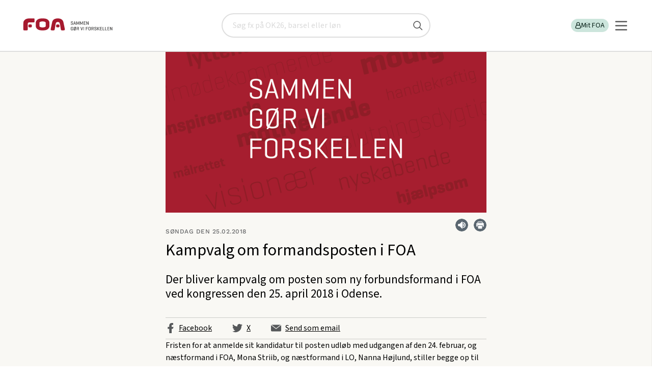

--- FILE ---
content_type: text/html; charset=utf-8
request_url: https://www.foa.dk/om-foa/foas-kongresser/ekstraordinaer-kongres-2018/nyt-om-kongres-2018/global/news-v2/pressemeddelser/2018/februar/kampvalg-om-formandsposten-i-foa
body_size: 15332
content:

<!doctype html>
<html lang="da" class="no-js">
<head><title>
	Kampvalg om formandsposten i FOA | FOA
</title><meta charset="utf-8" /><meta name="viewport" content="width=device-width, initial-scale=1" /><meta name="pinterest" content="nopin" description="Vi tillader desværre ikke pinning selectedaf hensyn til ophavsretten" /><meta name="description" content="Der bliver kampvalg om posten som ny forbundsformand i FOA ved kongressen den 25. april 2018 i Odense." /><meta property="og:description" content="Der bliver kampvalg om posten som ny forbundsformand i FOA ved kongressen den 25. april 2018 i Odense." /><meta property="og:image" content="https://www.foa.dk:443/~/media/images/grafik-kun-til-nyt-design/1476%20x%20830px-16-9/ordtapeter/ordtapet-roed-med-slogan-1476x830.png" /><meta property="og:url" content="https://www.foa.dk:443/Global/News_v2/Pressemeddelser/2018/Februar/Kampvalg-om-formandsposten-i-foa" /><meta content="index, follow" name="robots" /><meta name="language" content="da" /><meta name="scpath" content="/om-foa/foas-kongresser/ekstraordinaer-kongres-2018/nyt-om-kongres-2018" /><meta name="scid" content="{09F5A586-8DC8-4806-B564-9166C592B178}" /><meta name="manchet" content="" /><meta name="Sidetitel" content="Kampvalg om formandsposten i FOA" /><meta property="og:title" content="Kampvalg om formandsposten i FOA" /><meta name="category" content="Nyheder" /><meta name="date" content="2022-01-12" /><meta name="twitter:card" content="summary_large_image" /><meta name="twitter:site" content="@FOA_dk" /><meta name="twitter:creator" content="@FOA_dk" /><meta name="twitter:title" content="Kampvalg om formandsposten i FOA" /><meta name="twitter:url" content="https://www.foa.dk:443/Global/News_v2/Pressemeddelser/2018/Februar/Kampvalg-om-formandsposten-i-foa" /><meta name="twitter:image" content="https://www.foa.dk:443/~/media/images/grafik-kun-til-nyt-design/1476%20x%20830px-16-9/ordtapeter/ordtapet-roed-med-slogan-1476x830.png" /><meta name="twitter:domain" content="foa.dk" /><link type="application/rss+xml" rel="alternate" title="Pressemeddelser fra FOA" href="/feeds/pressemeddelelser" /><link type="application/rss+xml" rel="alternate" title="Nyt fra FOA" href="/feeds/nyheder" />
		<link type="image/ico" rel="shortcut icon" href="/favicon.ico">

		<link rel="apple-touch-icon" sizes="180x180" href="/static/foa-rwd/img/apple-touch-icon.png">
		<link rel="icon" type="image/png" href="/static/foa-rwd/img/favicon-32x32.png" sizes="32x32">
		<link rel="icon" type="image/png" href="/static/foa-rwd/img/favicon-16x16.png" sizes="16x16">
		<link rel="manifest" href="/static/foa-rwd/img/manifest.json">
		<link rel="mask-icon" href="/static/foa-rwd/img/safari-pinned-tab.svg" color="#5bbad5">
		<link rel="shortcut icon" href="/static/foa-rwd/img/favicon.ico">
		<meta name="apple-mobile-web-app-title" content="FOA">
		<meta name="application-name" content="FOA">
		<meta name="msapplication-config" content="/static/foa-rwd/img/browserconfig.xml">
		<meta name="theme-color" content="#ffffff">

		<!-- Fonts for TR project-->
		<!-- <link href="https://fonts.googleapis.com/css?family=Barlow:400,700&display=swap" rel="stylesheet"> -->
		
		<!-- Fonts for FOA.dk-->
		<!-- <link href="https://fonts.googleapis.com/css2?family=Source+Sans+3:wght@100;200;300;400;500;600;700;800;900&display=swap" rel="stylesheet"> -->
		
		<script type="text/javascript" src="/static/frontend/static/js/runtime-styles.modern.8b4bc791.js"></script>
<link rel="stylesheet" type="text/css" href="/static/frontend/static/css/styles.modern.4d793a65.chunk.css" />


		<link rel="stylesheet" href="/static/foa-rwd/css/main.min.css?ODvox8GRIP7Jm6hOEEJj2g==">
		    
		
		<link rel="canonical" href="https://www.foa.dk//global/news-v2/pressemeddelser/2018/februar/kampvalg-om-formandsposten-i-foa" >
		



		<script src="/static/foa-rwd/js/modernizr.js?qvNs3RUwAjYuQG9OKfYZag=="></script>
		
		<script src="/static/foa-rwd/js/polyfill/respond.min.js?7KQqOwgOG+V8ORr/kV7q3Q=="></script>
	

	<script>
        var missingCookieConsentWarning = "Her er noget indhold, du ikke kan se.";   
        var missingCookieConsentBodyText = "Indholdet indeholder cookies, som du har fravalgt i dine indstillinger.";
        var renewConsentBtn = "Ret cookieindstillinger";
		var consentRequirement = ""
        var consentRequirementText = "For at se indholdet skal du vælge disse cookies i dine indstillinger: ";
    </script>

	
			<script type="application/ld+json">
			{"headline":"Kampvalg om formandsposten i FOA","inLanguage":"da","image":{"url":"https://www.foa.dk:443/~/media/images/grafik-kun-til-nyt-design/1476 x 830px-16-9/ordtapeter/ordtapet-roed-med-slogan-1476x830.png","@type":"ImageObject","@context":"https://schema.org"},"datePublished":"2020-07-10","dateModified":"2021-11-07T10:49","author":{"name":"FOA","@type":"Organization","@context":"https://schema.org"},"publisher":{"logo":{"url":"https://www.foa.dk/static/FOA2/images/foa.svg","@type":"ImageObject","@context":"https://schema.org"},"name":"FOA - fagforening og a-kasse","sameAs":["https://dk.linkedin.com/company/foa","https://da.wikipedia.org/wiki/FOA_-_Fag_og_Arbejde","https://www.facebook.com/FOAdanmark/","https://www.instagram.com/foa.dk/","https://twitter.com/foa_dk"],"@type":"Organization","@context":"https://schema.org"},"name":"Kampvalg om formandsposten i FOA","url":"https://www.foa.dk/global/news-v2/pressemeddelser/2018/februar/kampvalg-om-formandsposten-i-foa","description":"","mainEntityOfPage":"https://www.foa.dk/global/news-v2/pressemeddelser/2018/februar/kampvalg-om-formandsposten-i-foa","@type":"Article","@context":"https://schema.org"}
			</script>
	</head>
<body id="body" class="tema-default is-frontpage">
	<!-- Accessibility tab link -->
	<nav aria-labelledby="skip-links" class="skip-links">
		<span id="skip-links" class="hidden">Skip links</span>
		<ul>
			<li><a href="#main-content" style="tabindex: 0">Gå til hovedindhold</a></li>
			<li><a href="#burger-button" style="tabindex: 0">Gå til hovedmenu</a></li>
		</ul>
	</nav>

    <!-- Google Tag Manager -->
			  
																																				 
			   
<script>

    window.dataLayer = window.dataLayer || [];

    function gtag() { dataLayer.push(arguments); }

    // Set default consent to 'denied' as a placeholder

    // Determine actual values based on customer's own requirements

    gtag('consent', 'default', {

        'ad_storage': 'denied',

        'ad_user_data': 'denied',

        'ad_personalization': 'denied',

        'analytics_storage': 'denied',

        'wait_for_update': 500

    });

    gtag('set', 'ads_data_redaction', true);

</script>

<script id="CookieConsent" type="text/javascript" data-culture="DA" src="https://policy.app.cookieinformation.com/uc.js" data-gcm-version="2.0"></script>

<!-- Google Tag Manager -->
<script>(function(w,d,s,l,i){w[l]=w[l]||[];w[l].push({'gtm.start':
new Date().getTime(),event:'gtm.js'});var f=d.getElementsByTagName(s)[0],
j=d.createElement(s),dl=l!='dataLayer'?'&l='+l:'';j.async=true;j.src=
'https://www.googletagmanager.com/gtm.js?id='+i+dl;f.parentNode.insertBefore(j,f);
})(window,document,'script','dataLayer','GTM-KGVGPV');</script>
<!-- End Google Tag Manager -->
    
	<!--googleoff: index-->
    <noscript>
	    <div class="warning">
		    Vi beklager men du skal have <b>JavaScript slået til</b> for at få det fulde udbytte af dette site.
	    </div>
    </noscript>
	<!--googleon: index-->

    <form method="post" action="/om-foa/foas-kongresser/ekstraordinaer-kongres-2018/nyt-om-kongres-2018/global/news-v2/pressemeddelser/2018/februar/kampvalg-om-formandsposten-i-foa" id="form1">
<div class="aspNetHidden">
<input type="hidden" name="__EVENTTARGET" id="__EVENTTARGET" value="" />
<input type="hidden" name="__EVENTARGUMENT" id="__EVENTARGUMENT" value="" />
<input type="hidden" name="__VIEWSTATE" id="__VIEWSTATE" value="/[base64]/[base64]/[base64]" />
</div>

<script type="text/javascript">
//<![CDATA[
var theForm = document.forms['form1'];
if (!theForm) {
    theForm = document.form1;
}
function __doPostBack(eventTarget, eventArgument) {
    if (!theForm.onsubmit || (theForm.onsubmit() != false)) {
        theForm.__EVENTTARGET.value = eventTarget;
        theForm.__EVENTARGUMENT.value = eventArgument;
        theForm.submit();
    }
}
//]]>
</script>


<script src="/WebResource.axd?d=W4G2AIDwmfsqICz_bdmCZRbj-mIYPpIIA2VeJycqwR1NsTSod9vCUQT5wL6jsUdvQXs2bmAtP4XtxRYpoPA_A0-EwM41&amp;t=638901843720898773" type="text/javascript"></script>


<script src="/ScriptResource.axd?d=RNu9E8hRy4jcM3UXzs6vblQa2PHKYliuBhwOmEKO2NkOCKxdm97McNs7MlmkwRWQUqazJXPRcdr4BkK-5C26sdcHpEKDNJa96B60_3bfUW9WEAMxhvqEQEURjtEOzqSiNqbY2eE2LwlFSi_6cTk2fHcDZ-s1&amp;t=32e5dfca" type="text/javascript"></script>
<script src="/ScriptResource.axd?d=bl6auumQx_8p9rBLW3fnWZAIP1bHjdx5LlRge7BcXQzqn3srVmzXO2nOlZ97j7R2rCnE3dYv4X1Nhc9iFSnQj9U9dHjyKGv8mVsruDR9oCVSYrNDrPJfYvZKVDm5LIGUyVMCGrINC-Mt70qvM4JkGKVF-aXwwiwD0HBKUGzDGkzEBMQO0&amp;t=32e5dfca" type="text/javascript"></script>
<div class="aspNetHidden">

	<input type="hidden" name="__VIEWSTATEGENERATOR" id="__VIEWSTATEGENERATOR" value="5FB01198" />
</div>
        <script type="text/javascript">
//<![CDATA[
Sys.WebForms.PageRequestManager._initialize('ctl06', 'form1', [], [], [], 90, '');
//]]>
</script>

		
        
		
		


<!-- PageHeader.ascx --> 
<header id="PageHeader_top" class="new-header" data-module="searchbar">
		
	

<a href="/" class="new-header__logo" title="FOA" id="logoAnchor1">
	<img src="/static/FOA2/images/foa_logo_mobile.svg" alt="FOA" class="visible-phone" width="73" height="20" />
	<img src="/static/FOA2/images/foa_logo_desktop.svg" alt="FOA - Sammen gør vi forskellen" class="hidden-phone" width="192 " height="41" />
</a>
	

<!-- searchbar -->
<div id="PageHeader_searchBar_pnSearch" class="new-header__search is-hidden" role="search" onkeypress="javascript:return WebForm_FireDefaultButton(event, &#39;PageHeader_searchBar_submitBtn&#39;)">
	
    <div class="search-placeholder" aria-label="Søg" id="search-placeholder">
		<label for="PageHeader_searchBar_searchQuery" class="visuallyhidden">Søg</label>
		<input name="PageHeader$searchBar$searchQuery" type="text" id="PageHeader_searchBar_searchQuery" name="search" onkeypress="searchKeyPress(event);" placeholder="Søg fx på OK26, barsel eller løn" title="Søg" />
		<input type="submit" name="PageHeader$searchBar$submitBtn" value="" id="PageHeader_searchBar_submitBtn" title="Søg" />
	</div>

</div>
<!-- /searchbar -->

	<div class="new-header__servicebar">
		<button id="new-heeader-search-button" class="new-header__search__button" aria-controls="search-placeholder" aria-expanded="false">
			<span class="visually-hidden">Søg</span>
			<svg role="img" aria-hidden="true">
				<use href="/static/frontend/static/img/icons.svg#search-new"></use>
			</svg>
		</button>

		<div class="new-header__profile" id="loginBarDesktop" data-loggedin="false">
			

<!-- PageHeaderLoginBar -->

<ul class="new-header__profile__list" role="list">
	
	

    
    
	
    
	
		<li>
			<a href="/forbund/mine-tjenester" id="PageHeader_loginBarControlDesktop_LoginLink" class="log-in-button">
				<svg role="img" aria-hidden="true">
					<title></title>
					<use href="/static/frontend/static/img/icons.svg#profile"></use>
				</svg>
				Mit FOA
			</a>
		</li>
		
	
</ul>
<!-- /PageHeaderLoginBar -->

		</div>
		
		<div data-module="navigation">
			<button id="burger-button" class="navigation__burger" aria-controls="main-nav" aria-expanded="false">
				<svg xmlns="http://www.w3.org/2000/svg" width="25" height="25" viewBox="0 0 25 25" fill="none">
					<line x1="2" y1="4.5" x2="23" y2="4.5" stroke="#575757" stroke-width="2.5" stroke-linecap="round"/>
					<line x1="2" y1="12.5" x2="23" y2="12.5" stroke="#575757" stroke-width="2.5" stroke-linecap="round"/>
					<line x1="2" y1="12.5" x2="23" y2="12.5" stroke="#575757" stroke-width="2.5" stroke-linecap="round"/>
					<line x1="2" y1="20.5" x2="23" y2="20.5" stroke="#575757" stroke-width="2.5" stroke-linecap="round"/>
				</svg>
			</button>

			<nav id="main-nav" class="navigation__nav is-hidden" inert>
				    
    <ul class="navigation__nav__list" role="list">
	
		    <li class="size-normal weight-bold justify-left   ">
                <a href="/afdelinger" class="left" target="_self">
                    Lokale fagforeninger

                </a>

                    <button aria-controls="subitemsContainer" aria-expanded="false" class="subnav_button">
                        <span class="visually-hidden">Vis undermenu</span>
                        <svg role="img" aria-hidden="true">
	                        <use href="/static/frontend/static/img/icons.svg#arrow-right"></use>
                        </svg>
                    </button>

                    <div id="subitemsContainer_0" class="subnav is-hidden" inert>
                            
    <ul class="navigation__nav__list" role="list">
	
		    <li class="size-small weight-normal justify-left   ">
                <a href="/afdelinger/foa1" class="left" target="_self">
                    FOA 1

                </a>

            </li>
	
		    <li class="size-small weight-normal justify-left   ">
                <a href="/afdelinger/foa-bornholm" class="left" target="_self">
                    FOA Bornholm

                </a>

            </li>
	
		    <li class="size-small weight-normal justify-left   ">
                <a href="/afdelinger/foa-frederikshavn" class="left" target="_self">
                    FOA Frederikshavn

                </a>

            </li>
	
		    <li class="size-small weight-normal justify-left   ">
                <a href="/afdelinger/foa-frederikssund" class="left" target="_self">
                    FOA Frederikssund

                </a>

            </li>
	
		    <li class="size-small weight-normal justify-left   ">
                <a href="/afdelinger/foa-guldborgsund" class="left" target="_self">
                    FOA Guldborgsund

                </a>

            </li>
	
		    <li class="size-small weight-normal justify-left   ">
                <a href="/afdelinger/foa-horsens" class="left" target="_self">
                    FOA Horsens

                </a>

            </li>
	
		    <li class="size-small weight-normal justify-left   ">
                <a href="/afdelinger/foa-kls" class="left" target="_self">
                    FOA/KLS

                </a>

            </li>
	
		    <li class="size-small weight-normal justify-left   ">
                <a href="/afdelinger/foa-koege" class="left" target="_self">
                    FOA Køge

                </a>

            </li>
	
		    <li class="size-small weight-normal justify-left   ">
                <a href="/afdelinger/lfs" class="left" target="_self">
                    LFS

                </a>

            </li>
	
		    <li class="size-small weight-normal justify-left   ">
                <a href="/afdelinger/foa-mariagerfjord" class="left" target="_self">
                    FOA Mariagerfjord

                </a>

            </li>
	
		    <li class="size-small weight-normal justify-left   ">
                <a href="/afdelinger/foa-midtjylland" class="left" target="_self">
                    FOA Midtjylland

                </a>

            </li>
	
		    <li class="size-small weight-normal justify-left   ">
                <a href="/afdelinger/foa-midt-vestjylland" class="left" target="_self">
                    FOA Midt- og Vestjylland

                </a>

            </li>
	
		    <li class="size-small weight-normal justify-left   ">
                <a href="/afdelinger/foa-nordjylland" class="left" target="_self">
                    FOA Nordjylland

                </a>

            </li>
	
		    <li class="size-small weight-normal justify-left   ">
                <a href="/afdelinger/foa-nordsjaelland" class="left" target="_self">
                    FOA Nordsjælland

                </a>

            </li>
	
		    <li class="size-small weight-normal justify-left   ">
                <a href="/afdelinger/foa-odense" class="left" target="_self">
                    FOA Odense

                </a>

            </li>
	
		    <li class="size-small weight-normal justify-left   ">
                <a href="/afdelinger/pmf-afd-1" class="left" target="_self">
                    PMF afdeling 1

                </a>

            </li>
	
		    <li class="size-small weight-normal justify-left   ">
                <a href="/afdelinger/pmf-afd-4" class="left" target="_self">
                    PMF afdeling 4

                </a>

            </li>
	
		    <li class="size-small weight-normal justify-left   ">
                <a href="/afdelinger/pmf-fyn" class="left" target="_self">
                    PMF Fyn

                </a>

            </li>
	
		    <li class="size-small weight-normal justify-left   ">
                <a href="/afdelinger/foa-pmf-koebenhavn-syd" class="left" target="_self">
                    PMF København Syd

                </a>

            </li>
	
		    <li class="size-small weight-normal justify-left   ">
                <a href="/afdelinger/foa-randers" class="left" target="_self">
                    FOA Randers

                </a>

            </li>
	
		    <li class="size-small weight-normal justify-left   ">
                <a href="/afdelinger/foa-roskilde" class="left" target="_self">
                    FOA Roskilde

                </a>

            </li>
	
		    <li class="size-small weight-normal justify-left   ">
                <a href="/afdelinger/foa-silkeborg-skanderborg" class="left" target="_self">
                    FOA Silkeborg-Skanderborg

                </a>

            </li>
	
		    <li class="size-small weight-normal justify-left   ">
                <a href="/afdelinger/sosu" class="left" target="_self">
                    FOA SOSU

                </a>

            </li>
	
		    <li class="size-small weight-normal justify-left   ">
                <a href="/afdelinger/foa-storstroem" class="left" target="_self">
                    FOA Storstrøm

                </a>

            </li>
	
		    <li class="size-small weight-normal justify-left   ">
                <a href="/afdelinger/foa-sydfyn" class="left" target="_self">
                    FOA Sydfyn

                </a>

            </li>
	
		    <li class="size-small weight-normal justify-left   ">
                <a href="/afdelinger/foa-soenderjylland" class="left" target="_self">
                    FOA Sønderjylland

                </a>

            </li>
	
		    <li class="size-small weight-normal justify-left   ">
                <a href="/afdelinger/foa-trekanten" class="left" target="_self">
                    FOA Trekanten

                </a>

            </li>
	
		    <li class="size-small weight-normal justify-left   ">
                <a href="/afdelinger/foa-vendsyssel" class="left" target="_self">
                    FOA Vendsyssel

                </a>

            </li>
	
		    <li class="size-small weight-normal justify-left   ">
                <a href="/afdelinger/foa-vest" class="left" target="_self">
                    FOA Vest

                </a>

            </li>
	
		    <li class="size-small weight-normal justify-left   ">
                <a href="/afdelinger/foa-vestsjaelland" class="left" target="_self">
                    FOA Vestsjælland

                </a>

            </li>
	
		    <li class="size-small weight-normal justify-left   ">
                <a href="/afdelinger/foa-aarhus" class="left" target="_self">
                    FOA Århus

                </a>

            </li>

    </ul>

                    </div>

            </li>
	
		    <li class="size-normal weight-bold justify-left   ">
                <a href="/a-kasse" class="left" target="_self">
                    A-kasse

                </a>

                    <button aria-controls="subitemsContainer" aria-expanded="false" class="subnav_button">
                        <span class="visually-hidden">Vis undermenu</span>
                        <svg role="img" aria-hidden="true">
	                        <use href="/static/frontend/static/img/icons.svg#arrow-right"></use>
                        </svg>
                    </button>

                    <div id="subitemsContainer_1" class="subnav is-hidden" inert>
                            
    <ul class="navigation__nav__list" role="list">
	
		    <li class="size-small weight-normal justify-left   ">
                <a href="/a-kasse/dagpenge" class="left" target="_self">
                    Dagpenge

                </a>

            </li>
	
		    <li class="size-small weight-normal justify-left   ">
                <a href="/a-kasse/efterloen" class="left" target="_self">
                    Efterløn

                </a>

            </li>
	
		    <li class="size-small weight-normal justify-left   ">
                <a href="/nyt-job" class="left" target="_self">
                    Jobsøgning

                </a>

            </li>

    </ul>

                    </div>

            </li>
	
		    <li class="size-normal weight-bold justify-left   ">
                <a href="/raad-regler" class="left" target="_self">
                    Få svar

                </a>

                    <button aria-controls="subitemsContainer" aria-expanded="false" class="subnav_button">
                        <span class="visually-hidden">Vis undermenu</span>
                        <svg role="img" aria-hidden="true">
	                        <use href="/static/frontend/static/img/icons.svg#arrow-right"></use>
                        </svg>
                    </button>

                    <div id="subitemsContainer_2" class="subnav is-hidden" inert>
                            
    <ul class="navigation__nav__list" role="list">
	
		    <li class="size-small weight-normal justify-left   ">
                <a href="/raad-regler/i-job/arbejdstid" class="left" target="_self">
                    Arbejdstid

                </a>

            </li>
	
		    <li class="size-small weight-normal justify-left   ">
                <a href="/raad-regler/familieliv" class="left" target="_self">
                    Familieliv og job

                </a>

            </li>
	
		    <li class="size-small weight-normal justify-left   ">
                <a href="/raad-regler/i-job/ferie" class="left" target="_self">
                    Ferie

                </a>

            </li>
	
		    <li class="size-small weight-normal justify-left   ">
                <a href="/raad-regler/i-job/loen" class="left" target="_self">
                    Løn

                </a>

            </li>
	
		    <li class="size-small weight-normal justify-left   ">
                <a href="/raad-regler/opsigelse-afskedigelse" class="left" target="_self">
                    Opsigelse

                </a>

            </li>
	
		    <li class="size-small weight-normal justify-left   ">
                <a href="/raad-regler/overenskomst" class="left" target="_self">
                    Overenskomst

                </a>

            </li>
	
		    <li class="size-small weight-normal justify-left   ">
                <a href="/raad-regler/sygdom" class="left" target="_self">
                    Sygdom

                </a>

            </li>
	
		    <li class="size-small weight-normal justify-left   ">
                <a href="/raad-regler/uddannelse" class="left" target="_self">
                    Uddannelse

                </a>

            </li>
	
		    <li class="size-small weight-normal justify-left   ">
                <a href="/raad-regler" class="left" target="_self">
                    Flere emner

                </a>

            </li>

    </ul>

                    </div>

            </li>
	
		    <li class="size-normal weight-bold justify-left   ">
                <a href="/medlemsfordele" class="left" target="_self">
                    Medlemsfordele

                </a>

                    <button aria-controls="subitemsContainer" aria-expanded="false" class="subnav_button">
                        <span class="visually-hidden">Vis undermenu</span>
                        <svg role="img" aria-hidden="true">
	                        <use href="/static/frontend/static/img/icons.svg#arrow-right"></use>
                        </svg>
                    </button>

                    <div id="subitemsContainer_3" class="subnav is-hidden" inert>
                            
    <ul class="navigation__nav__list" role="list">
	
		    <li class="size-small weight-normal justify-left   has-icon">
                <a href="/medlemsfordele/tjek-paa-loen-og-oekonomi" class="left" target="_self">
                    Tjek på løn og økonomi

                        <svg class="icon" role="img" aria-hidden="true">
                            <use href="/~/media/foahelper/icons/boxes/defaulticons/ikon-masterfil-foadk-uden-link svg svg svg.svg#Tjek_paa_loen"></use>
                        </svg>

                </a>

            </li>
	
		    <li class="size-small weight-normal justify-left   has-icon">
                <a href="/medlemsfordele/juridisk-hjaelp" class="left" target="_self">
                    Juridisk hjælp

                        <svg class="icon" role="img" aria-hidden="true">
                            <use href="/~/media/foahelper/icons/boxes/defaulticons/ikon-masterfil-foadk-uden-link svg svg svg.svg#Juridisk_hjaelp"></use>
                        </svg>

                </a>

            </li>
	
		    <li class="size-small weight-normal justify-left   has-icon">
                <a href="/medlemsfordele/godt-arbejdsliv" class="left" target="_self">
                    Godt arbejdsliv

                        <svg class="icon" role="img" aria-hidden="true">
                            <use href="/~/media/foahelper/icons/boxes/defaulticons/ikon-masterfil-foadk-uden-link svg svg svg.svg#Godt_arbejdsliv"></use>
                        </svg>

                </a>

            </li>
	
		    <li class="size-small weight-normal justify-left   has-icon">
                <a href="/medlemsfordele/faglig-udvikling" class="left" target="_self">
                    Faglig udvikling

                        <svg class="icon" role="img" aria-hidden="true">
                            <use href="/~/media/foahelper/icons/boxes/defaulticons/ikon-masterfil-foadk-uden-link svg svg svg.svg#Faglig_udvikling"></use>
                        </svg>

                </a>

            </li>
	
		    <li class="size-small weight-normal justify-left   has-icon">
                <a href="/medlemsfordele/rabatter-og-oplevelser" class="left" target="_self">
                    Rabatter og oplevelser

                        <svg class="icon" role="img" aria-hidden="true">
                            <use href="/~/media/foahelper/icons/boxes/defaulticons/ikon-masterfil-foadk-uden-link svg svg svg.svg#Rabatter_oplevelser"></use>
                        </svg>

                </a>

            </li>
	
		    <li class="size-small weight-normal justify-left   has-icon">
                <a href="/medlemsfordele/staerk-partner-taet-paa-arbejdet" class="left" target="_self">
                    Stærk partner tæt på arbejdet

                        <svg class="icon" role="img" aria-hidden="true">
                            <use href="/~/media/foahelper/icons/boxes/defaulticons/ikon-masterfil-foadk-uden-link svg svg svg.svg#Staerk_partner"></use>
                        </svg>

                </a>

            </li>
	
		    <li class="size-small weight-normal justify-left   has-icon">
                <a href="/medlemsfordele/overenskomst-og-politisk-kraft" class="left" target="_self">
                    Overenskomst og politisk kraft

                        <svg class="icon" role="img" aria-hidden="true">
                            <use href="/~/media/foahelper/icons/boxes/defaulticons/ikon-masterfil-foadk-uden-link svg svg svg.svg#Politisk_kraft"></use>
                        </svg>

                </a>

            </li>

    </ul>

                    </div>

            </li>
	
		    <li class="size-normal weight-normal justify-left   has-icon">
                <a href="/forbund/mine-tjenester" class="left" target="_self">
                    Min post

                        <svg class="icon" role="img" aria-hidden="true">
                            <use href="/~/media/foahelper/icons/boxes/defaulticons/ikon-masterfil-foadk-uden-link svg svg svg.svg#Min_post"></use>
                        </svg>

                </a>

            </li>
	
		    <li class="size-normal weight-normal justify-left   has-icon">
                <a href="/a-kasse/find-blanketter" class="left" target="_self">
                    Find blanketter

                        <svg class="icon" role="img" aria-hidden="true">
                            <use href="/~/media/foahelper/icons/boxes/defaulticons/ikon-masterfil-foadk-uden-link svg svg svg.svg#Ansaettelse"></use>
                        </svg>

                </a>

                    <button aria-controls="subitemsContainer" aria-expanded="false" class="subnav_button">
                        <span class="visually-hidden">Vis undermenu</span>
                        <svg role="img" aria-hidden="true">
	                        <use href="/static/frontend/static/img/icons.svg#arrow-right"></use>
                        </svg>
                    </button>

                    <div id="subitemsContainer_5" class="subnav is-hidden" inert>
                            
    <ul class="navigation__nav__list" role="list">
	
		    <li class="size-small weight-normal justify-left   ">
                <a href="/a-kasse/find-blanketter/dagpenge-og-ledighed/dagpengekort-dpay" class="left" target="_self">
                    Dagpengekort

                </a>

            </li>
	
		    <li class="size-small weight-normal justify-left   ">
                <a href="/a-kasse/find-blanketter/efterloen/ansoegning-efterloen-ar283" class="left" target="_self">
                    Efterlønskort

                </a>

            </li>
	
		    <li class="size-small weight-normal justify-left   ">
                <a href="/a-kasse/find-blanketter/dagpenge-og-ledighed/feriedagpenge-ar258" class="left" target="_self">
                    Ansøgning om feriedagpenge

                </a>

            </li>
	
		    <li class="size-small weight-normal justify-left   ">
                <a href="/a-kasse/find-blanketter/dagpenge-og-ledighed/ledighedserklaering" class="left" target="_self">
                    Ledighedserklæring

                </a>

            </li>
	
		    <li class="size-small weight-normal justify-left   ">
                <a href="/a-kasse/find-blanketter" class="left" target="_self">
                    Alle blanketter

                </a>

            </li>

    </ul>

                    </div>

            </li>
	
		    <li class="size-small weight-normal justify-left   ">
                <a href="/elev" class="left" target="_self">
                    Elev

                </a>

                    <button aria-controls="subitemsContainer" aria-expanded="false" class="subnav_button">
                        <span class="visually-hidden">Vis undermenu</span>
                        <svg role="img" aria-hidden="true">
	                        <use href="/static/frontend/static/img/icons.svg#arrow-right"></use>
                        </svg>
                    </button>

                    <div id="subitemsContainer_6" class="subnav is-hidden" inert>
                            
    <ul class="navigation__nav__list" role="list">
	
		    <li class="size-small weight-normal justify-left   ">
                <a href="/a-kasse/find-blanketter/kontingent-medlemskab/uddannelsesoplysninger-og-indtaegt" class="left" target="_self">
                    Opdater dine uddannelsesoplysninger

                </a>

            </li>
	
		    <li class="size-small weight-normal justify-left   ">
                <a href="/elev#OK" class="left" target="_self">
                    Elevlønninger og rettigheder

                </a>

            </li>
	
		    <li class="size-small weight-normal justify-left   ">
                <a href="/bliv-medlem/kontingenter/elev-uddannelseskontingent" class="left" target="_self">
                    Elev- og uddannelseskontingent

                </a>

            </li>
	
		    <li class="size-small weight-normal justify-left   ">
                <a href="/medlemsfordele/faglig-udvikling/rabat-paa-studieboeger" class="left" target="_self">
                    Rabat på studiebøger

                </a>

            </li>
	
		    <li class="size-normal weight-normal justify-left   ">
                <a href="/elev" class="left" target="_self">
                    Mere indhold til elever

                </a>

            </li>

    </ul>

                    </div>

            </li>
	
		    <li class="size-small weight-normal justify-left   ">
                <a href="/raad-regler/tillidsvalgt" class="left" target="_self">
                    Tillidsvalgt

                </a>

            </li>
	
		    <li class="size-small weight-normal justify-left   ">
                <a href="/lederforeningen" class="left" target="_self">
                    Lederforeningen

                </a>

            </li>
	
		    <li class="size-small weight-normal justify-left   ">
                <a href="/om-foa" class="left" target="_self">
                    Om FOA

                </a>

                    <button aria-controls="subitemsContainer" aria-expanded="false" class="subnav_button">
                        <span class="visually-hidden">Vis undermenu</span>
                        <svg role="img" aria-hidden="true">
	                        <use href="/static/frontend/static/img/icons.svg#arrow-right"></use>
                        </svg>
                    </button>

                    <div id="subitemsContainer_9" class="subnav is-hidden" inert>
                            
    <ul class="navigation__nav__list" role="list">
	
		    <li class="size-small weight-normal justify-left   ">
                <a href="/om-foa/sektorer" class="left" target="_self">
                    Sektorer

                </a>

            </li>
	
		    <li class="size-small weight-normal justify-left   ">
                <a href="/foa-ungdom" class="left" target="_self">
                    FOA Ungdom

                </a>

            </li>

    </ul>

                    </div>

            </li>
	
		    <li class="size-small weight-normal justify-left   ">
                <a href="/kontakt-foa" class="left" target="_self">
                    Kontakt

                </a>

                    <button aria-controls="subitemsContainer" aria-expanded="false" class="subnav_button">
                        <span class="visually-hidden">Vis undermenu</span>
                        <svg role="img" aria-hidden="true">
	                        <use href="/static/frontend/static/img/icons.svg#arrow-right"></use>
                        </svg>
                    </button>

                    <div id="subitemsContainer_10" class="subnav is-hidden" inert>
                            
    <ul class="navigation__nav__list" role="list">
	
		    <li class="size-normal weight-normal justify-left   ">
                <a href="/kontakt-foa#Afdeling" class="left" target="_self">
                    Ring til os

                </a>

            </li>
	
		    <li class="size-normal weight-normal justify-left   ">
                <a href="/kontakt-foa#skriv" class="left" target="_self">
                    Skriv til os

                </a>

            </li>
	
		    <li class="size-normal weight-normal justify-left   ">
                <a href="/presse" class="left" target="_self">
                    Presse

                </a>

            </li>

    </ul>

                    </div>

            </li>
	
		    <li class="size-normal weight-normal justify-left  as-button ">
                <a href="/bliv-medlem" class="button button--foa-red" target="_self">
                    Bliv medlem

                </a>

            </li>
	
		    <li class="size-normal weight-normal justify-left  as-button ">
                <a href="/bliv-medlem/meld-en-kollega-ind" class="button button--foa-grey" target="_self">
                    Meld en kollega ind og få en gave

                </a>

            </li>
	
		    <li class="size-small weight-normal justify-right   has-icon">
                <a href="/english" class="right" target="_self">
                    English

                        <svg class="icon" role="img" aria-hidden="true">
                            <use href="/~/media/foahelper/icons/boxes/defaulticons/ikon-masterfil-foadk-uden-link svg svg svg.svg#english-flag"></use>
                        </svg>

                </a>

            </li>

    </ul>

			</nav>
		</div>

</header>
<!-- /PageHeader.ascx -->

		
		

<!-- ServiceMessages.ascx -->

<!-- /ServiceMessages.ascx -->


        
        <nav class="breadcrumb hidden-phone">
            <h2 class="visuallyhidden">Brødkrummesti</h2>
            <ul id="breadcrumb" vocab="https://schema.org/" typeof="BreadcrumbList">
    
        <li property="itemListElement" typeof="ListItem">
            <a href="/" property="item" typeof="WebPage"><span property="name">foa.dk</span></a>
            <meta property="position" content="-4"></meta>
        </li>
    
        <li property="itemListElement" typeof="ListItem">
            <a href="/om-foa" property="item" typeof="WebPage"><span property="name">Om FOA</span></a>
            <meta property="position" content="-3"></meta>
        </li>
    
        <li property="itemListElement" typeof="ListItem">
            <a href="/om-foa/foas-kongresser" property="item" typeof="WebPage"><span property="name">FOAs kongresser</span></a>
            <meta property="position" content="-2"></meta>
        </li>
    
        <li property="itemListElement" typeof="ListItem">
            <a href="/om-foa/foas-kongresser/ekstraordinaer-kongres-2018" property="item" typeof="WebPage"><span property="name">Ekstraordin&#230;r kongres 2018</span></a>
            <meta property="position" content="-1"></meta>
        </li>
    
        <li property="itemListElement" typeof="ListItem">
            <a href="/om-foa/foas-kongresser/ekstraordinaer-kongres-2018/nyt-om-kongres-2018" property="item" typeof="WebPage"><span property="name">Nyt om kongres 2018</span></a>
            <meta property="position" content="0"></meta>
        </li>
    
        </ul>
		</nav>
    


        <main id="main-content" class="main-content clearfix">
			

<!-- SubMenu.ascx -->
<div class="nav-section visible-phone">
		
		<nav aria-label="Sektions menu" >
			<h2 class="visuallyhidden">Sektions menu</h2>
			<div class="nav-details">
				
					<div class="nav-summary section-current">
						<button class="nav-section-toggle" aria-expanded="false" aria-controls="secondary-nav">
							<svg xmlns="http://www.w3.org/2000/svg" width="25" height="25" viewBox="0 0 25 25" fill="none">
								<line x1="2" y1="4.5" x2="23" y2="4.5" stroke="#FFFFFF" stroke-width="2.5" stroke-linecap="round"/>
								<line x1="2" y1="12.5" x2="23" y2="12.5" stroke="#FFFFFF" stroke-width="2.5" stroke-linecap="round"/>
								<line x1="2" y1="12.5" x2="23" y2="12.5" stroke="#FFFFFF" stroke-width="2.5" stroke-linecap="round"/>
								<line x1="2" y1="20.5" x2="23" y2="20.5" stroke="#FFFFFF" stroke-width="2.5" stroke-linecap="round"/>
							</svg>
						</button>
					<a href="/om-foa/foas-kongresser">FOAs kongresser</a>
					</div>

				
				<div id="secondary-nav" class="nav-section--content">
				<ul>
	<li class="inpath"><a href="/om-foa/foas-kongresser/ekstraordinaer-kongres-2018">Ekstraordin&#230;r kongres 2018</a><ul>
		<li class="inpath selected"><a href="/om-foa/foas-kongresser/ekstraordinaer-kongres-2018/nyt-om-kongres-2018">Nyt om kongres 2018</a></li>
	</ul></li>
</ul><a id="content_0_linkReturnToParent" class="return" href="/om-foa/foas-kongresser/ekstraordinaer-kongres-2018">Tilbage</a>
				</div>
			</div>
		</nav>
		
	</div>
<!-- /SubMenu.ascx -->

<!-- Newslist.ascx -->
<!--div class="newsresult">
    
</div-->



    <!-- News.ascx -->
    <section class="module newspage newspage module--top ">
        <div class="grid">
            <div class="row">
                <div class="col col--xxs-12 col--md-8 col--offset-md-2">

                    <div class="">
                        
                        <div class="image image--16-9">

                            
                            <picture class="image__img">
                                <source data-srcset="/~/media/images/grafik-kun-til-nyt-design/1476%20x%20830px-16-9/ordtapeter/ordtapet-roed-med-slogan-1476x830.png?w=712 1x, /~/media/images/grafik-kun-til-nyt-design/1476%20x%20830px-16-9/ordtapeter/ordtapet-roed-med-slogan-1476x830.png?w=1240 2x" media="(min-width: 1024px)">
                                <source data-srcset="/~/media/images/grafik-kun-til-nyt-design/1476%20x%20830px-16-9/ordtapeter/ordtapet-roed-med-slogan-1476x830.png?w=820 1x, /~/media/images/grafik-kun-til-nyt-design/1476%20x%20830px-16-9/ordtapeter/ordtapet-roed-med-slogan-1476x830.png?w=1640 2x" media="(min-width: 768px)">
                                <source data-srcset="/~/media/images/grafik-kun-til-nyt-design/1476%20x%20830px-16-9/ordtapeter/ordtapet-roed-med-slogan-1476x830.png?w=400 1x, /~/media/images/grafik-kun-til-nyt-design/1476%20x%20830px-16-9/ordtapeter/ordtapet-roed-med-slogan-1476x830.png?w=800 2x" media="(min-width: 400px)">
                                <source data-srcset="/~/media/images/grafik-kun-til-nyt-design/1476%20x%20830px-16-9/ordtapeter/ordtapet-roed-med-slogan-1476x830.png?w=300 1x, /~/media/images/grafik-kun-til-nyt-design/1476%20x%20830px-16-9/ordtapeter/ordtapet-roed-med-slogan-1476x830.png?w=600 2x">
                                <img loading="lazy" decoding="async" class="lazy" data-src="/~/media/images/grafik-kun-til-nyt-design/1476%20x%20830px-16-9/ordtapeter/ordtapet-roed-med-slogan-1476x830.png?w=300" alt="">
                            </picture>
                            
                        </div>
                         
                    </div>

                    <!-- Tools Menu -->
                    <div class="toolbar toolbar--old-in-new">
                        

<!-- ToolsMenu.ascx -->
<div id="content_1_ctl01_ctl00_PageTools" class="page-tools hidden-phone hidden-print">
    
	    <ul class="page-actions">
    
		    <li><a href="/om-foa/foas-kongresser/ekstraordinaer-kongres-2018/nyt-om-kongres-2018/global/news-v2/pressemeddelser/2018/februar/kampvalg-om-formandsposten-i-foa#" id="content_1_ctl01_ctl00_rptToolsMenu_link_0" title="Markér teksten og klik på højttaleren, så bliver din tekst læst op" onclick="MIKROV_Afspil_Markering();return false;" class="read">Læs op</a></li>
        
		    <li><a href="/om-foa/foas-kongresser/ekstraordinaer-kongres-2018/nyt-om-kongres-2018/global/news-v2/pressemeddelser/2018/februar/kampvalg-om-formandsposten-i-foa#" id="content_1_ctl01_ctl00_rptToolsMenu_link_1" title="Udskriv siden: CTRL + P" onclick="window.print();return false;" class="print">Udskriv</a></li>
        
	    </ul>
    
</div>
<!-- /ToolsMenu.ascx -->
                    </div>
                    
                    <p class="newspage__imagecaption">
                    
                        
                    </p>
                

                    

                    <div class="text-block  newspage--no-imagecaption">
                        <p class="textlabel">
                            <time id="content_1_ctl01_TimeStamp" datetime="2018-02-25">Søndag den 25.02.2018</time>
                            
                        </p>
                        <h1 class="headline headline--2">
                            Kampvalg om formandsposten i FOA
                        </h1>
                        <p class="headline headline--3">
                            Der bliver kampvalg om posten som ny forbundsformand i FOA ved kongressen den 25. april 2018 i Odense.
                        </p>
                    </div>

                    <!-- Share Menu -->
                    

<ul class="share-page">

    <li><a href="https://www.facebook.com/sharer.php?u=https://www.foa.dk/om-foa/foas-kongresser/ekstraordinaer-kongres-2018/nyt-om-kongres-2018/global/news-v2/pressemeddelser/2018/februar/kampvalg-om-formandsposten-i-foa">
        <svg class="icon icon--facebook" role="img" aria-label="">
            <title></title>
            <use href="/~/media/foahelper/icons/boxes/defaulticons/ikon-masterfil-foadk-uden-link svg svg svg.svg#facebook"></use>
        </svg>
        Facebook</a>
    </li>
    <li><a href="https://twitter.com/share?url=&text=Kampvalg%20om%20formandsposten%20i%20FOA">
        <svg class="icon icon--twitter" role="img" aria-label="">
            <title></title>
            <use href="/~/media/foahelper/icons/boxes/defaulticons/ikon-masterfil-foadk-uden-link svg svg svg.svg#twitter"></use>
        </svg>
        X</a>
    </li>
    <li>
        <a href="mailto:?subject=Kampvalg%20om%20formandsposten%20i%20FOA&body=https://www.foa.dk/om-foa/foas-kongresser/ekstraordinaer-kongres-2018/nyt-om-kongres-2018/global/news-v2/pressemeddelser/2018/februar/kampvalg-om-formandsposten-i-foa">
            <svg class="icon icon--email" role="img"  aria-label="">
                <title></title>
                <use href="/~/media/foahelper/icons/boxes/defaulticons/ikon-masterfil-foadk-uden-link svg svg svg.svg#email"></use>
            </svg>
            Send som email
        </a>
    </li>
</ul>

                    <div class="newspage__content">
                        

                        Fristen for at anmelde sit kandidatur til posten udl&oslash;b med udgangen af den 24. februar, og n&aelig;stformand i FOA, Mona Striib, og n&aelig;stformand i LO, Nanna H&oslash;jlund, stiller begge op til posten som ny formand for godt 180.000 medlemmer af FOA. Den nuv&aelig;rende forbundsformand Dennis Kristensen falder for forbundets aldersgr&aelig;nse, og det har st&aring;et klart siden FOAs kongres i 2016, at afl&oslash;seren skulle findes 25. april i &aring;r.<br>
<br>
Det st&aring;r ogs&aring; klart, at FOA for f&oslash;rste gang i organisationens levetid f&aring;r en kvindelig formand. Cirka 88 procent af FOAs godt 180.000 medlemmer er kvinder.<br>
<br>
Begge kandidater er 56 &aring;r, og b&aring;de Mona Striib og Nanna H&oslash;jlund har en lang faglig karriere bag sig.<br>
<br>
Mona Striib har siden 2004 v&aelig;ret n&aelig;stformand i FOA. F&oslash;r valget som n&aelig;stformand var hun formand for FOA i Kolding.<br>
<br>
Nanna H&oslash;jlund har siden 2015 v&aelig;ret n&aelig;stformand i LO. F&oslash;r valget her var hun fra 2005 til 2015 valgt som forbundssekret&aelig;r i FOA.<br>
<br>
Begge kandidater drager nu p&aring; f&aelig;lles turn&eacute; rundt i landet for at fort&aelig;lle de kongresdelegerede om deres visioner for FOA. F&oslash;rste m&oslash;de i denne r&aelig;kke holdes hos FOA i Aalborg den 19. marts, og der sluttes af den 11. april i Forbundshuset i K&oslash;benhavn.<br>
<br>
Pressen er velkommen ved kongressen, der afholdes onsdag den 25. april kl. 10.00 i Odense Congress Center, &Oslash;rb&aelig;kvej 350, Odense.<br>

                    </div>

                    

                    




                </div>
            </div>
        </div>
    </section>

    

<!-- /News.ascx -->



<!-- /Newslist.ascx -->
		</main>

        <footer id="footerElement">



<!-- PageFooter.ascx --> 
<div id="new-footer" class="new-footer">
		<section class="container">
			<p>

				<span>
					<span>Staunings Plads 1-3</span>
					<span class="seperate">1790 København V </span>
				</span>
				<span id="ctl19_telephoneSpan" class="seperate">
					<a href="tel:46972626">Telefon <span>46 97 26 26</span></a>
				</span>
				<span class="seperate">
					<a href="/kontakt-foa">Kontakt FOA</a>
				</span>
			</p>
			<div class="lang-cookies">
				<a href="/om-foa/foas-persondatapolitikker">Privatlivspolitik, cookies og tilgængelighed</a>
				<span class="seperate lang">
					<svg class="flag-icon" role="img" aria-hidden="true">
						<use href="/~/media/foahelper/icons/boxes/defaulticons/ikon-masterfil-foadk-uden-link svg svg svg.svg#english-flag"></use>
					</svg>
					<a href="/english">English</a>
				</span>
			</div>
		</section>
</div>
<!-- /PAgeFooter.ascx -->

		</footer>
    </form>
    
    
    
	<div id="popups">
		<div id="video"></div>
	</div>

	<script src="/static/FOA2/js/libs/jquery-1.7.1.min.js?S6uDSKUtF0KPaErR7DpCfg=="></script>
	<script src="/static/foa-rwd/js/main.min.js?nBAe6DWoYVQd71TkKNMRlA=="></script>	
    <script src="/static/shared/js/weblaes.js?QDLkiAxTBJuB291Xhf+kcA=="></script>

	<script>
        //  Run test and load polyfills if test fails.
        if (!Modernizr.details) {
            jQuery.getScript("/static/foa-rwd/js/polyfill/jquery.details.js")
                .done(function () {
                    // HACK for IE8
                    if (jQuery.browser.msie && jQuery.browser.version == 8) { return false; }

                    jQuery(function () {
                        jQuery('details').details();
                    });
                })
        }
    </script>

        
    
    
     
     


   
	<script type="text/javascript">
        window.addEventListener('CookieInformationConsentGiven', function (event) {
          if (CookieInformation.getConsentGivenFor('cookie_cat_statistic') || CookieInformation.getConsentGivenFor('cookie_cat_marketing')) {
            (function() {
            var sz = document.createElement('script'); sz.type = 'text/javascript'; sz.async = true;
            sz.src = '//ssl.siteimprove.com/js/siteanalyze_357999.js';
            var s = document.getElementsByTagName('script')[0]; s.parentNode.insertBefore(sz, s);
            })();
          }
        }, false);
      </script>
	


	

	<script type="text/javascript" src="/static/frontend/static/js/runtime-main.modern.51bd3af9.js"></script>
<script type="text/javascript" src="/static/frontend/static/js/4.modern.f51246fd.chunk.js"></script>
<script type="text/javascript" src="/static/frontend/static/js/main.modern.f07bd944.chunk.js"></script>


</body>
</html>
